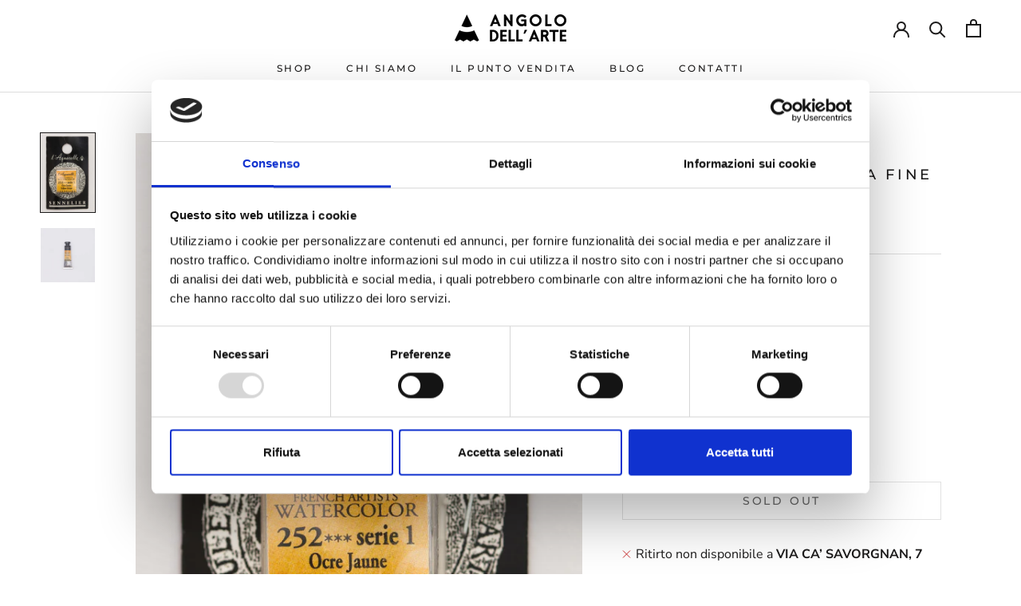

--- FILE ---
content_type: text/javascript
request_url: https://angolodellarte.it/cdn/shop/t/2/assets/custom.js?v=183944157590872491501605026274
body_size: -588
content:
//# sourceMappingURL=/cdn/shop/t/2/assets/custom.js.map?v=183944157590872491501605026274
